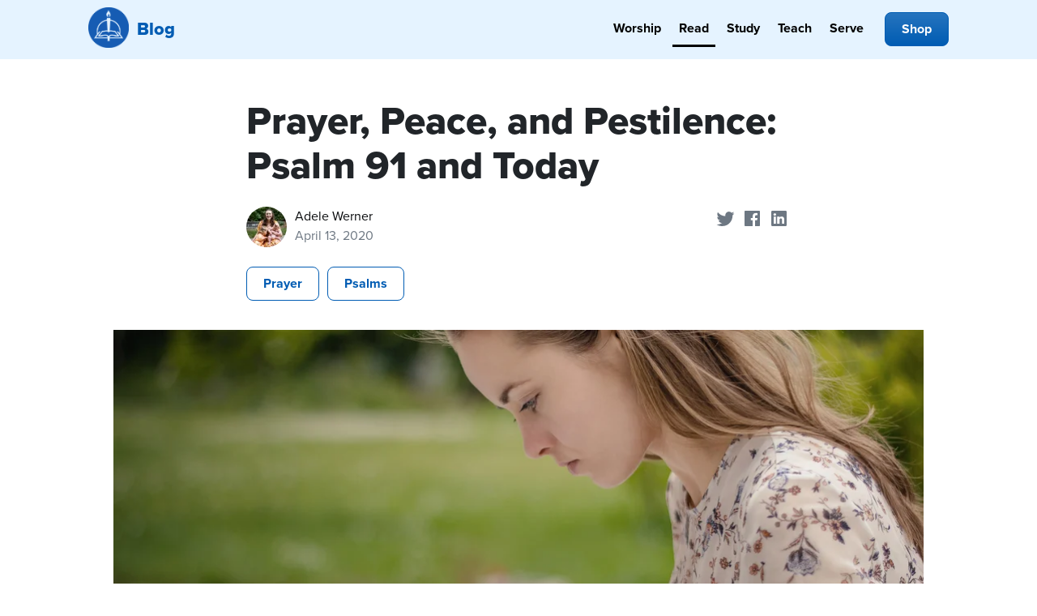

--- FILE ---
content_type: text/html; charset=UTF-8
request_url: https://blog.cph.org/read/prayer-peace-and-pestilence-psalm-91-and-today
body_size: 15660
content:
<!doctype html><html lang="en-us"><head>
		<meta charset="utf-8">
		<meta http-equiv="X-UA-Compatible" content="IE=edge,chrome=1">
		<meta name="author" content="Adele Werner">
		<meta name="description" content="Psalm 91 has featured heavily in Christian conversation recently. Let’s dig into how what it’s saying relates to our relationship with Christ.">
		<meta name="generator" content="HubSpot">
		<title>Prayer, Peace, and Pestilence: Psalm 91 and Today</title>
		<link rel="shortcut icon" href="https://blog.cph.org/hubfs/Website_Images/favicon.ico">
		
		<meta name="viewport" content="width=device-width, initial-scale=1">

    
    <meta property="og:description" content="Psalm 91 has featured heavily in Christian conversation recently. Let’s dig into how what it’s saying relates to our relationship with Christ.">
    <meta property="og:title" content="Prayer, Peace, and Pestilence: Psalm 91 and Today">
    <meta name="twitter:description" content="Psalm 91 has featured heavily in Christian conversation recently. Let’s dig into how what it’s saying relates to our relationship with Christ.">
    <meta name="twitter:title" content="Prayer, Peace, and Pestilence: Psalm 91 and Today">

    

    
    <style>
a.cta_button{-moz-box-sizing:content-box !important;-webkit-box-sizing:content-box !important;box-sizing:content-box !important;vertical-align:middle}.hs-breadcrumb-menu{list-style-type:none;margin:0px 0px 0px 0px;padding:0px 0px 0px 0px}.hs-breadcrumb-menu-item{float:left;padding:10px 0px 10px 10px}.hs-breadcrumb-menu-divider:before{content:'›';padding-left:10px}.hs-featured-image-link{border:0}.hs-featured-image{float:right;margin:0 0 20px 20px;max-width:50%}@media (max-width: 568px){.hs-featured-image{float:none;margin:0;width:100%;max-width:100%}}.hs-screen-reader-text{clip:rect(1px, 1px, 1px, 1px);height:1px;overflow:hidden;position:absolute !important;width:1px}
</style>

    <script type="application/ld+json">
{
  "mainEntityOfPage" : {
    "@type" : "WebPage",
    "@id" : "https://blog.cph.org/read/prayer-peace-and-pestilence-psalm-91-and-today"
  },
  "author" : {
    "name" : "Adele Werner",
    "url" : "https://blog.cph.org/read/author/adele-werner",
    "@type" : "Person"
  },
  "headline" : "Prayer, Peace, and Pestilence: Psalm 91 and Today",
  "datePublished" : "2020-04-13T11:00:00.000Z",
  "dateModified" : "2020-04-13T11:00:00.348Z",
  "publisher" : {
    "name" : "Concordia Publishing House",
    "logo" : {
      "url" : "https://blog.cph.org/hubfs/CPHlogo-text.png",
      "@type" : "ImageObject"
    },
    "@type" : "Organization"
  },
  "@context" : "https://schema.org",
  "@type" : "BlogPosting",
  "image" : [ "https://blog.cph.org/hubfs/_blogs/CPH_blog/Read/2020/04/reading-the-bible.jpg" ]
}
</script>


    
<!--  Added by GoogleAnalytics integration -->
<script>
var _hsp = window._hsp = window._hsp || [];
_hsp.push(['addPrivacyConsentListener', function(consent) { if (consent.allowed || (consent.categories && consent.categories.analytics)) {
  (function(i,s,o,g,r,a,m){i['GoogleAnalyticsObject']=r;i[r]=i[r]||function(){
  (i[r].q=i[r].q||[]).push(arguments)},i[r].l=1*new Date();a=s.createElement(o),
  m=s.getElementsByTagName(o)[0];a.async=1;a.src=g;m.parentNode.insertBefore(a,m)
})(window,document,'script','//www.google-analytics.com/analytics.js','ga');
  ga('create','UA-881150-1','auto');
  ga('send','pageview');
}}]);
</script>

<!-- /Added by GoogleAnalytics integration -->

<!--  Added by GoogleTagManager integration -->
<script>
var _hsp = window._hsp = window._hsp || [];
window.dataLayer = window.dataLayer || [];
function gtag(){dataLayer.push(arguments);}

var useGoogleConsentModeV2 = true;
var waitForUpdateMillis = 1000;



var hsLoadGtm = function loadGtm() {
    if(window._hsGtmLoadOnce) {
      return;
    }

    if (useGoogleConsentModeV2) {

      gtag('set','developer_id.dZTQ1Zm',true);

      gtag('consent', 'default', {
      'ad_storage': 'denied',
      'analytics_storage': 'denied',
      'ad_user_data': 'denied',
      'ad_personalization': 'denied',
      'wait_for_update': waitForUpdateMillis
      });

      _hsp.push(['useGoogleConsentModeV2'])
    }

    (function(w,d,s,l,i){w[l]=w[l]||[];w[l].push({'gtm.start':
    new Date().getTime(),event:'gtm.js'});var f=d.getElementsByTagName(s)[0],
    j=d.createElement(s),dl=l!='dataLayer'?'&l='+l:'';j.async=true;j.src=
    'https://www.googletagmanager.com/gtm.js?id='+i+dl;f.parentNode.insertBefore(j,f);
    })(window,document,'script','dataLayer','GTM-K8DFZQ6');

    window._hsGtmLoadOnce = true;
};

_hsp.push(['addPrivacyConsentListener', function(consent){
  if(consent.allowed || (consent.categories && consent.categories.analytics)){
    hsLoadGtm();
  }
}]);

</script>

<!-- /Added by GoogleTagManager integration -->



<link rel="amphtml" href="https://blog.cph.org/read/prayer-peace-and-pestilence-psalm-91-and-today?hs_amp=true">

<meta property="og:image" content="https://blog.cph.org/hubfs/_blogs/CPH_blog/Read/2020/04/reading-the-bible.jpg">
<meta property="og:image:width" content="1920">
<meta property="og:image:height" content="1080">

<meta name="twitter:image" content="https://blog.cph.org/hubfs/_blogs/CPH_blog/Read/2020/04/reading-the-bible.jpg">


<meta property="og:url" content="https://blog.cph.org/read/prayer-peace-and-pestilence-psalm-91-and-today">
<meta name="twitter:card" content="summary_large_image">

<link rel="canonical" href="https://blog.cph.org/read/prayer-peace-and-pestilence-psalm-91-and-today">

<meta property="og:type" content="article">
<link rel="alternate" type="application/rss+xml" href="https://blog.cph.org/read/rss.xml">
<meta name="twitter:domain" content="blog.cph.org">
<meta name="twitter:site" content="@ConcordiaPub">

<meta http-equiv="content-language" content="en-us">





    <link rel="stylesheet" href="https://blog.cph.org/hubfs/hub_generated/template_assets/1/21603633271/1741197761356/template_cph-global-style.min.css">
    <!--<link rel="preload" href="https://blog.cph.org/hs-fs/hub/487463/hub_generated/template_assets/21603633271/1612452633338/css/cph-global-style.min.css" as="style" onload="this.onload=null;this.rel='stylesheet'">
    <noscript><link rel="stylesheet" href="https://blog.cph.org/hs-fs/hub/487463/hub_generated/template_assets/21603633271/1612452633338/css/cph-global-style.min.css"></noscript>-->
		
    <style>
    section {
    padding-left: 1em;
    padding-right: 1em;
    }
    @media (min-width: 580px) {
    section {
    max-width: 736px;
    padding-left: 2em;
    padding-right: 2em;
    margin: auto;
    }
    }
    section.post-image {
    max-width: 100%;
    padding: 0;
    }
    
    .post-body {
    font-size: 20px;
    font-family: freight-text-pro, serif;
    }
    h1, h2, h3, h4, h5, h6, .h1, .h2, .h3, .h4 {
    font-family: proxima-nova, sans-serif;
    margin: 48px 0 24px;
    text-rendering: optimizelegibility;
    line-height: 1.15;
    font-weight: 800;
    }
    .post-header h1 {
    font-weight: 800;
    }
    blockquote {
    padding: 16px 32px;
    border-left: 4px solid #e7eef8;
    margin: 32px;
    font-size: 24px;
    }
    .post-body a, .post-summary a {
    border-bottom: 1px solid #111;
    }
    .post-body a:hover, .post-summary a:hover {
    border-color: #005CB3;
}
    a {
        color: #333333;
        text-decoration: none;
    }
    a:hover {
    color: #005CB3;
    text-decoration: none;
}
    .share-btn:hover {
    text-decoration: none;
    }
    .share-btn-icon svg {
    fill: #6d7782;
    }
    .share-btn-icon svg:hover {
    fill: #005CB3;
    }
    .post-item-container a:hover {
    text-decoration: none;
    box-shadow: 0 8px 32px rgb(50 127 138 / 16%);
    transform: scale(1.04);
    }
    .post-item-container a {
    transition: all 300ms ease;
    display: block;
    }
    .post-item-text {

    background: #e5f3ff;
    }
    @media (max-width: 768px){
    .post-author.position-absolute {
    position: relative !important;
    bottom: inherit !important;
    }
    }
    @media (min-width: 768px) {
    .post-item-text {
      min-height: 345px;
    }
    .large .post-item-text {
      /*min-height: 195px;*/
      min-height: 225px;
    }
    }
    @media (min-width: 1200px) {
    .post-item-text {
      min-height: 325px;
    }
    }
    .featured-sidebar h3 {
    margin: 0 auto 10px;
    font-size: 20px;
    }
    .hs-search-field__input {
    display: block;
    width: 100%;
    height: calc(1.5em + 1rem + 2px);
    padding: .5rem 1.25rem;
    font-size: 1rem;
    font-weight: 400;
    line-height: 1.5;
    color: #495057;
    background-color: #fff;
    background-clip: padding-box;
    border: 1px solid #ced4da;
    border-radius: .25rem;
    transition: border-color .15s ease-in-out,box-shadow .15s ease-in-out;
    }
    .button-search, body .blog-search input.button-search {
    text-indent: -999em;
    background: url(https://blog.cph.org/hubfs/_blogs/CPH_blog/_design_assets/icon-search.png);
    background-image: url(https://blog.cph.org/hubfs/_blogs/CPH_blog/_design_assets/icon-search.svg), none;
    background-repeat: no-repeat;
    border: none;
    float: right;
    margin-top: -32px;
    margin-right: 9px;
    background-size: 20px 20px;
    z-index: 99;
    position: relative;
    background-position: center;
    width: 20px;
    height: 20px;
    }
    .logo .title {
    font-size: 22px;
    display: inline-block;
    background: url(https://blog.cph.org/hubfs/_cph/logos/logo-cph-icon.png);
    background-repeat: no-repeat;
    background-size: 50px;
    padding-left: 60px;
    height: 55px;
    padding-top: 15px;
    color: #005CB3;
    margin: 0;
    padding-bottom: 0;
    margin-top: 0;
    font-weight: 800;
  line-height: 1.1;
}
  .navbar-light .navbar-nav .nav-link {
  color: black;
    font-weight: 700;
}
.hs-blog-name-cph-blog-study .nav-link--study,
.hs-blog-name-cph-blog-teach .nav-link--teach,
.hs-blog-name-cph-blog-read .nav-link--read,
.hs-blog-name-cph-blog-serve .nav-link--serve,
.hs-blog-name-cph-blog-worship .nav-link--worship {
 border-bottom: 3px solid; 
}

.nav-link--study,
.nav-link--teach,
.nav-link--worship,
.nav-link--read,
.nav-link--serve {
/*   padding-bottom: 16px; */
  border-bottom: 3px solid transparent;
  transition: all 300ms ease;
}

.nav-link--study:hover,
.nav-link--teach:hover,
.nav-link--worship:hover,
.nav-link--read:hover,
.nav-link--serve:hover {
   border-bottom: 3px solid #005CB3; 
}
.blog-subscribe-box h3 {
margin-top: 0;
}

.social-icons {
display: flex;
    justify-content: space-between;
    max-width: 350px;
    margin-top: 24px;
    }
    </style>
	</head>
	<body class="post-view   hs-content-id-27876785782 hs-blog-post hs-content-path-read-prayer-peace-and-pestilence-psalm-91-and-toda hs-content-name-prayer-peace-and-pestilence-psalm-91-and-today hs-blog-name-cph-blog-read hs-blog-id-4418739476" style="">
<!--  Added by GoogleTagManager integration -->
<noscript><iframe src="https://www.googletagmanager.com/ns.html?id=GTM-K8DFZQ6" height="0" width="0" style="display:none;visibility:hidden"></iframe></noscript>

<!-- /Added by GoogleTagManager integration -->

    
      <div data-global-resource-path="cph-blog/partials/header.html"><div class="sticky-top" style="background:#e5f3ff">
<div class="container">
<div class="row">
<div class="col-md-12 header">
    <nav class="navbar navbar-light navbar-expand-lg justify-content-between sticky-top">
        <div class="logo">
            <a class="navbar-brand" href="https://blog.cph.org"><span class="title">Blog</span></a>
        </div>
    <button class="navbar-toggler" type="button" data-toggle="collapse" data-target="#navbar" aria-controls="navbar" aria-expanded="false" aria-label="Toggle navigation">
        <span class="navbar-toggler-icon"></span>
        </button>
    <div class="collapse navbar-collapse" id="navbar">
        <ul class="navbar-nav ml-auto">
        <li class="nav-item mr-1">
            <a href="/worship" class="nav-link nav-link--worship">Worship</a>
        </li>
        <li class="nav-item mr-1">
            <a href="/read" class="nav-link nav-link--read">Read</a>
        </li>
        <li class="nav-item mr-1">
            <a href="/study" class="nav-link nav-link--study">Study</a>
        </li>
        <li class="nav-item mr-1">
            <a href="/teach" class="nav-link nav-link--teach">Teach</a>
        </li>
        <li class="nav-item mr-1">
            <a href="/serve" class="nav-link nav-link--serve">Serve</a>
        </li>
        <li class="nav-item ml-lg-2">
            <a class="btn btn-primary" href="https://www.cph.org">Shop</a>
        </li>

        </ul>
    </div>
    </nav>
</div><!--end row-->
</div><!--end row-wrapper -->

</div><!--end header -->
</div><!--end header wrapper --></div>
    

    
<div class="">
  <div class="widget-span widget-type-blog_content " style="" data-widget-type="blog_content" data-x="0" data-w="12">
    
    <section class="post-header">
      <h1><span id="hs_cos_wrapper_name" class="hs_cos_wrapper hs_cos_wrapper_meta_field hs_cos_wrapper_type_text" style="" data-hs-cos-general-type="meta_field" data-hs-cos-type="text">Prayer, Peace, and Pestilence: Psalm 91 and Today</span></h1>
      <div class="row">  
        <div class="col-sm-9">
            <div class="float-left" style="width: 60px;">
              <a class="author-link" href="https://blog.cph.org/read/author/adele-werner"><img src="https://blog.cph.org/hs-fs/hubfs/WernerAS.png?width=50&amp;height=50&amp;name=WernerAS.png" alt="Picture of Adele Werner" loading="lazy" height="50" width="50" class="rounded-circle" srcset="https://blog.cph.org/hs-fs/hubfs/WernerAS.png?width=25&amp;height=25&amp;name=WernerAS.png 25w, https://blog.cph.org/hs-fs/hubfs/WernerAS.png?width=50&amp;height=50&amp;name=WernerAS.png 50w, https://blog.cph.org/hs-fs/hubfs/WernerAS.png?width=75&amp;height=75&amp;name=WernerAS.png 75w, https://blog.cph.org/hs-fs/hubfs/WernerAS.png?width=100&amp;height=100&amp;name=WernerAS.png 100w, https://blog.cph.org/hs-fs/hubfs/WernerAS.png?width=125&amp;height=125&amp;name=WernerAS.png 125w, https://blog.cph.org/hs-fs/hubfs/WernerAS.png?width=150&amp;height=150&amp;name=WernerAS.png 150w" sizes="(max-width: 50px) 100vw, 50px"></a>
            </div>
            <div class="float-left">
              <a class="author-link black" href="https://blog.cph.org/read/author/adele-werner">Adele Werner</a>
              <span class="d-block" style="color:#6d7782;">April 13, 2020</span>
            </div>
          
        </div>
        <div class="col-3 d-none d-sm-block share-buttons text-right">
          <a class="share-btn share-btn-branded share-btn-twitter" href="https://twitter.com/share?url=https://blog.cph.org/read/prayer-peace-and-pestilence-psalm-91-and-today&amp;text=Prayer,%20Peace,%20and%20Pestilence:%20Psalm%2091%20and%20Today&amp;via=concordiapub" title="Share on Twitter"> <span class="share-btn-icon"><svg width="29" height="29"><path d="M22.05 7.54a4.47 4.47 0 0 0-3.3-1.46 4.53 4.53 0 0 0-4.53 4.53c0 .35.04.7.08 1.05A12.9 12.9 0 0 1 5 6.89a5.1 5.1 0 0 0-.65 2.26c.03 1.6.83 2.99 2.02 3.79a4.3 4.3 0 0 1-2.02-.57v.08a4.55 4.55 0 0 0 3.63 4.44c-.4.08-.8.13-1.21.16l-.81-.08a4.54 4.54 0 0 0 4.2 3.15 9.56 9.56 0 0 1-5.66 1.94l-1.05-.08c2 1.27 4.38 2.02 6.94 2.02 8.3 0 12.86-6.9 12.84-12.85.02-.24 0-.43 0-.65a8.68 8.68 0 0 0 2.26-2.34c-.82.38-1.7.62-2.6.72a4.37 4.37 0 0 0 1.95-2.51c-.84.53-1.81.9-2.83 1.13z"></path></svg></span> <span class="sr-only">Share on Twitter</span></a>
          <a class="share-btn share-btn-branded share-btn-facebook" href="https://www.facebook.com/sharer/sharer.php?u=https://blog.cph.org/read/prayer-peace-and-pestilence-psalm-91-and-today" title="Share on Facebook"><span class="share-btn-icon"><svg width="29" height="29"><path d="M23.2 5H5.8a.8.8 0 0 0-.8.8V23.2c0 .44.35.8.8.8h9.3v-7.13h-2.38V13.9h2.38v-2.38c0-2.45 1.55-3.66 3.74-3.66 1.05 0 1.95.08 2.2.11v2.57h-1.5c-1.2 0-1.48.57-1.48 1.4v1.96h2.97l-.6 2.97h-2.37l.05 7.12h5.1a.8.8 0 0 0 .79-.8V5.8a.8.8 0 0 0-.8-.79"></path></svg></span> <span class="sr-only">Share on Facebook</span></a>
          <a class="share-btn share-btn-branded share-btn-linkedin" href="https://www.linkedin.com/shareArticle?&amp;url=https://blog.cph.org/read/prayer-peace-and-pestilence-psalm-91-and-today" title="Share on LinkedIn"><span class="share-btn-icon"><svg width="29" height="29" viewbox="0 0 29 29"><path d="M5 6.36C5 5.61 5.63 5 6.4 5h16.2c.77 0 1.4.61 1.4 1.36v16.28c0 .75-.63 1.36-1.4 1.36H6.4c-.77 0-1.4-.6-1.4-1.36V6.36z"></path><path fill-rule="evenodd" clip-rule="evenodd" d="M10.76 20.9v-8.57H7.89v8.58h2.87zm-1.44-9.75c1 0 1.63-.65 1.63-1.48-.02-.84-.62-1.48-1.6-1.48-.99 0-1.63.64-1.63 1.48 0 .83.62 1.48 1.59 1.48h.01zM12.35 20.9h2.87v-4.79c0-.25.02-.5.1-.7.2-.5.67-1.04 1.46-1.04 1.04 0 1.46.8 1.46 1.95v4.59h2.87v-4.92c0-2.64-1.42-3.87-3.3-3.87-1.55 0-2.23.86-2.61 1.45h.02v-1.24h-2.87c.04.8 0 8.58 0 8.58z" fill="#fff"></path></svg></span> <span class="sr-only">Share on LinkedIn</span></a>
        </div> 
      </div>
      <div class="post-author post-date fancy my-3">
        
        <div class="post-tags">
        
          <a class="topic-link btn btn-outline-primary mb-2 mr-1" href="https://blog.cph.org/read/topic/prayer">Prayer</a>
        
          <a class="topic-link btn btn-outline-primary mb-2 mr-1" href="https://blog.cph.org/read/topic/psalms">Psalms</a>
        
        </div>
        
      </div>
    </section>

    <section class="post-image">
    
    <div class="hs-featured-image-wrapper text-center my-2">
      <img src="https://blog.cph.org/hs-fs/hubfs/_blogs/CPH_blog/Read/2020/04/reading-the-bible.jpg?width=1000&amp;height=561&amp;name=reading-the-bible.jpg" alt="" height="561" width="1000" style="max-width: 100%; height: auto;" srcset="https://blog.cph.org/hs-fs/hubfs/_blogs/CPH_blog/Read/2020/04/reading-the-bible.jpg?width=500&amp;height=281&amp;name=reading-the-bible.jpg 500w, https://blog.cph.org/hs-fs/hubfs/_blogs/CPH_blog/Read/2020/04/reading-the-bible.jpg?width=1000&amp;height=561&amp;name=reading-the-bible.jpg 1000w, https://blog.cph.org/hs-fs/hubfs/_blogs/CPH_blog/Read/2020/04/reading-the-bible.jpg?width=1500&amp;height=842&amp;name=reading-the-bible.jpg 1500w, https://blog.cph.org/hs-fs/hubfs/_blogs/CPH_blog/Read/2020/04/reading-the-bible.jpg?width=2000&amp;height=1122&amp;name=reading-the-bible.jpg 2000w, https://blog.cph.org/hs-fs/hubfs/_blogs/CPH_blog/Read/2020/04/reading-the-bible.jpg?width=2500&amp;height=1403&amp;name=reading-the-bible.jpg 2500w, https://blog.cph.org/hs-fs/hubfs/_blogs/CPH_blog/Read/2020/04/reading-the-bible.jpg?width=3000&amp;height=1683&amp;name=reading-the-bible.jpg 3000w" sizes="(max-width: 1000px) 100vw, 1000px">
    </div>
    
    </section>

    <section class="post-body">
      <span id="hs_cos_wrapper_post_body" class="hs_cos_wrapper hs_cos_wrapper_meta_field hs_cos_wrapper_type_rich_text" style="" data-hs-cos-general-type="meta_field" data-hs-cos-type="rich_text"><p>Lately, a specific Bible passage has been popping up frequently for me. A note from a college friend, a post in a Facebook group, and a random opening of my Bible have all brought my attention to Psalm 91. I’ll be honest, the first couple of times I noticed people referencing it, I ignored it. I thought I’d look at it later; after all, there was too much to worry about for me to open my Bible. (Isn’t that always the excuse?)</p>
<p>But last night, I couldn’t sleep. I was tossing and turning and just <em>wide</em> awake. I finally decided that I had the time to read my Bible. And I knew exactly where I should turn to: Psalm 91.<!--more--></p>
<p>It’s easy to see why this Psalm is so popular right now. It’s one of those pieces of Scripture that seems to speak directly to us today and now. The fact that it was written thousands of years ago somehow makes it feel more impressive and helpful. But I also believe it is a passage that could be easily misinterpreted. As I do with all Scripture, I felt <a href="/read/everyday-faith/books-bible-study-questions-psalms" rel="noopener" target="_blank">the need to dig deeper</a> into what it actually was saying.</p>
<p>If you haven’t already, take a moment now to read Psalm 91 before we dive in.</p>
<h2>God as Our Protection</h2>
<p>From the first two verses, it’s easy to understand why people are clinging to this psalm. A lot of us are under shelter-in-place orders, meaning that for our safety, we are staying at home. But it seems like things are getting more and more fragile every day. So where do we really shelter in place for our protection? <a href="/read/5-bible-verses-to-cling-to-for-comfort" rel="noopener" target="_blank">We abide in our God</a>, who is a shelter. We rest under the comforting shadow of the Lord. We find safety with a Savior who is our refuge and our mighty fortress.</p>
<p>These first few sentences of Psalm 91 remind us that God has infinite power over everything, including the threats we face today.</p>
<h2>God’s Power over the Many Perils of Life</h2>
<p>As we continue on in the psalm through verses 3–13, we see that in this life, we will have troubles. The devil will attack suddenly and with all he’s got. We see that deadly pestilence is one of the ways he attacks us. I had barely, if ever, heard the word <em>pestilence</em> before COVID-19 took hold of the world. But the word is used around forty-six times in the Bible. It can seem frightening that God, who is perfectly righteous, allows deadly disease. But we see in these verses that, as <em>The Lutheran Study Bible</em> says in the notes for Psalm 91:5–6, “God’s security surrounds us whenever danger comes.” We see in Psalm 91 that the devil can cause fear, but that the Lord protects us.</p>
<p>Now, this isn’t saying that we won’t get a disease or that we won’t be affected by troubles. We have a God who works everything for good (Romans 8:28), but as Christians, we are promised troubles. And we are also promised and given a Savior, who overcomes all troubles&nbsp;(John 16:33). &nbsp;</p>
<h2>God’s Promises for Those Who Trust in Him</h2>
<p>Moving onward to the end of Psalm 91, we are reminded and see that God is the rescuer through Jesus. God is the provider of all we need, and <a href="/read/5-prayers-to-use-in-times-of-turmoil" rel="noopener" target="_blank">He hears us in prayer.</a> During this uncertain time, I have noticed a bigger call for prayer. I have noticed that prayer has been on the forefront of people’s minds, especially within the Christian culture. And what I’ve seen isn’t a call to prayer for a specific purpose, but a call to pray earnestly. We pray to express trust in the Lord, and as we pray, that trust is strengthened.</p>
<p>As we move toward deeper trust in God, we remind ourselves that His promises are fulfilled in Jesus. It is in Jesus that we see that God is <em>overwhelmingly</em> victorious. We see that the story doesn’t end with Jesus in the grave but with Jesus alive as King over all. <br><br>In Psalm 91, we see an urge to seek the Lord when the world seems frightening. God does not promise that we won’t be affected by the darkness and peril of a sinful world, but He does promise us safety and victory in Jesus Christ. We rest in the knowledge of the resurrection, and we trust God, knowing that He has a plan to work this for good.</p>
<p>I know why this psalm has been floating around my sphere of Christianity. It is a comforting and strong reminder of what faith in Christ promises us. On the surface, the text may seem to say that God guarantees us earthly protection from these specific events if we just believe and pray hard enough. Instead, what it reminds us of is much stronger, and it’s eternal. Praise be to Christ that we can be assured of ultimate victory over every evil.</p>
<hr>
<p style="text-align: center;">The Psalms give us comfort, peace, and thankfulness, as well as a way to express sadness and anger at God’s enemies.</p>
<p style="text-align: center;"><!--HubSpot Call-to-Action Code --><span class="hs-cta-wrapper" id="hs-cta-wrapper-c1466b0e-abdb-4087-9474-a417c8db1d8e"><span class="hs-cta-node hs-cta-c1466b0e-abdb-4087-9474-a417c8db1d8e" id="hs-cta-c1466b0e-abdb-4087-9474-a417c8db1d8e"><!--[if lte IE 8]><div id="hs-cta-ie-element"></div><![endif]--><a href="https://cta-redirect.hubspot.com/cta/redirect/487463/c1466b0e-abdb-4087-9474-a417c8db1d8e" target="_blank" rel="noopener"><img class="hs-cta-img" id="hs-cta-img-c1466b0e-abdb-4087-9474-a417c8db1d8e" style="border-width:0px;" src="https://no-cache.hubspot.com/cta/default/487463/c1466b0e-abdb-4087-9474-a417c8db1d8e.png" alt="Read the Psalms with Commentary from Luther"></a></span><script charset="utf-8" src="/hs/cta/cta/current.js"></script><script type="text/javascript"> hbspt.cta._relativeUrls=true;hbspt.cta.load(487463, 'c1466b0e-abdb-4087-9474-a417c8db1d8e', {"useNewLoader":"true","region":"na1"}); </script></span><!-- end HubSpot Call-to-Action Code -->&nbsp;</p></span>
    </section>
          
    <section>
      <div class="post-tags border border-right-0 border-left-0 py-3 my-4">
        
        <div class="post-tags">
        
          <a class="topic-link btn btn-outline-primary" href="https://blog.cph.org/read/topic/prayer">Prayer</a>
        
          <a class="topic-link btn btn-outline-primary" href="https://blog.cph.org/read/topic/psalms">Psalms</a>
        
        </div>
        
      </div>
    </section>

    <section>
      <div id="hubspot-author_data" class="row hubspot-editable author-info " data-hubspot-form-id="author_data" data-hubspot-name="Blog Author">
       <div class="hs-author-avatar col-sm-4 col-md-3 mb-3"> 
        <img src="https://blog.cph.org/hs-fs/hubfs/WernerAS.png?width=145&amp;height=145&amp;name=WernerAS.png" alt="Picture of Adele Werner" loading="lazy" height="145" width="145" class="img-fluid rounded-circle" srcset="https://blog.cph.org/hs-fs/hubfs/WernerAS.png?width=73&amp;height=73&amp;name=WernerAS.png 73w, https://blog.cph.org/hs-fs/hubfs/WernerAS.png?width=145&amp;height=145&amp;name=WernerAS.png 145w, https://blog.cph.org/hs-fs/hubfs/WernerAS.png?width=218&amp;height=218&amp;name=WernerAS.png 218w, https://blog.cph.org/hs-fs/hubfs/WernerAS.png?width=290&amp;height=290&amp;name=WernerAS.png 290w, https://blog.cph.org/hs-fs/hubfs/WernerAS.png?width=363&amp;height=363&amp;name=WernerAS.png 363w, https://blog.cph.org/hs-fs/hubfs/WernerAS.png?width=435&amp;height=435&amp;name=WernerAS.png 435w" sizes="(max-width: 145px) 100vw, 145px">
      </div> 
      
      <div class="col-sm-8 col-md-9">
        <div class="hs-author-bio">
        
          <span class="hs-author-label">Written by</span>
          <h4 class="my-0 mb-2"><a class="author-link" href="https://blog.cph.org/read/author/adele-werner">Adele Werner</a> </h4>
        
        </div>
        <div class="author-summary">
          Adele Werner is a pastor’s wife, a mother, a third-generation Yooper, and a digital media manager for the Michigan District, LCMS. Devoted to Jesus, she has a passion for serving others and sharing the Gospel. She is an alumna of the University of Michigan (2019), where she earned her BA in media and communication studies with a Sweetland Minor in writing. As an avid consumer and creator of all content, she can often be found watching movies categorized as “Oscar bait,” listening to podcasts, or reading a good book.
        </div>
      </div>
    </div></section>
    

  </div>
</div><!--end row-->
<section class="tlsb-app-banner" style="margin-top:55px;">
  <a href="https://bookofconcord.cph.org/?utm_campaign=34992243-Book%20of%20Concord%20Website&amp;utm_source=hs_blog&amp;utm_medium=blog_post&amp;utm_content=banner"><img src="https://blog.cph.org/hubfs/_blogs/CPH_blog/ads/BoCWebsite-blog.png" style="width: 100%; height: auto;"></a>
</section>
<section class="blog-subscribe-box">
  <div class="px-md-3 my-5 mx-auto" style="max-width: 640px;">
    <div class="bg-sand p-4">
    <span id="hs_cos_wrapper_blog_subscription" class="hs_cos_wrapper hs_cos_wrapper_widget hs_cos_wrapper_type_blog_subscribe" style="" data-hs-cos-general-type="widget" data-hs-cos-type="blog_subscribe"><h3 id="hs_cos_wrapper_blog_subscription_title" class="hs_cos_wrapper form-title" data-hs-cos-general-type="widget_field" data-hs-cos-type="text">Subscribe to all CPH Blog topics (Worship, Read, Study, Teach, and Serve)</h3>

<div id="hs_form_target_blog_subscription_1412"></div>



</span>
    </div><!--end layout-widget-wrapper -->
  </div><!--end widget-span -->
</section>

<div class="blog-sidebar px-2">
  <div class="container">
    <div class="">
        
        
        
        
        
  
        
        
        <div class="featured-posts"> 
          <h4 class="section-header border-bottom mb-3">Featured</h4>
          <div class="row justify-content-center">
            
            
            <div class="col-md-6 col-lg-4 mb-3">
              <div class="post-item-container">
                <a href="https://blog.cph.org/serve/faith-keepsakes-february-2026-everyday-faith-calendar" title="Faith Keepsakes: February 2026 Everyday Faith Calendar">
                  <div class="post-item-image">
                    <img src="https://blog.cph.org/hs-fs/hubfs/_blogs/CPH_blog/Serve/2026/Werner-EF-Blog-02-26.jpg?width=540&amp;height=288&amp;name=Werner-EF-Blog-02-26.jpg" alt="Church parament" loading="lazy" height="288" width="540" class="img-fluid" srcset="https://blog.cph.org/hs-fs/hubfs/_blogs/CPH_blog/Serve/2026/Werner-EF-Blog-02-26.jpg?width=270&amp;height=144&amp;name=Werner-EF-Blog-02-26.jpg 270w, https://blog.cph.org/hs-fs/hubfs/_blogs/CPH_blog/Serve/2026/Werner-EF-Blog-02-26.jpg?width=540&amp;height=288&amp;name=Werner-EF-Blog-02-26.jpg 540w, https://blog.cph.org/hs-fs/hubfs/_blogs/CPH_blog/Serve/2026/Werner-EF-Blog-02-26.jpg?width=810&amp;height=432&amp;name=Werner-EF-Blog-02-26.jpg 810w, https://blog.cph.org/hs-fs/hubfs/_blogs/CPH_blog/Serve/2026/Werner-EF-Blog-02-26.jpg?width=1080&amp;height=576&amp;name=Werner-EF-Blog-02-26.jpg 1080w, https://blog.cph.org/hs-fs/hubfs/_blogs/CPH_blog/Serve/2026/Werner-EF-Blog-02-26.jpg?width=1350&amp;height=720&amp;name=Werner-EF-Blog-02-26.jpg 1350w, https://blog.cph.org/hs-fs/hubfs/_blogs/CPH_blog/Serve/2026/Werner-EF-Blog-02-26.jpg?width=1620&amp;height=864&amp;name=Werner-EF-Blog-02-26.jpg 1620w" sizes="(max-width: 540px) 100vw, 540px">
                  </div>
                  <div class="post-item-text position-relative p-3" style="background: #e5f3ff; min-height: 325px;"> 
                    <h3 class="post-item-title mt-0 mb-1 black">Faith Keepsakes: February 2026 Everyday Faith Calendar</h3>
                    <p class="black">Adele Werner reflects on the idea of “memorial stones” in the book of Joshua, offering ideas for recognizing faith milestones in your own...</p>
                    
                    <div class="post-author position-absolute" style="bottom:1.5rem;">
                      
                      <div class="post-author-avatar float-left" style="width: 55px;">
                        <img src="https://blog.cph.org/hs-fs/hubfs/WernerAS.png?width=50&amp;height=50&amp;name=WernerAS.png" alt="Picture of Adele Werner" loading="lazy" height="50" width="50" class="rounded-circle" srcset="https://blog.cph.org/hs-fs/hubfs/WernerAS.png?width=25&amp;height=25&amp;name=WernerAS.png 25w, https://blog.cph.org/hs-fs/hubfs/WernerAS.png?width=50&amp;height=50&amp;name=WernerAS.png 50w, https://blog.cph.org/hs-fs/hubfs/WernerAS.png?width=75&amp;height=75&amp;name=WernerAS.png 75w, https://blog.cph.org/hs-fs/hubfs/WernerAS.png?width=100&amp;height=100&amp;name=WernerAS.png 100w, https://blog.cph.org/hs-fs/hubfs/WernerAS.png?width=125&amp;height=125&amp;name=WernerAS.png 125w, https://blog.cph.org/hs-fs/hubfs/WernerAS.png?width=150&amp;height=150&amp;name=WernerAS.png 150w" sizes="(max-width: 50px) 100vw, 50px">
                      </div>
                      
                      <span class="float-left black">Adele Werner 
                      <br>January 16, 2026</span>
                    </div>
                      
                  </div>
                </a>      
              </div>
            </div>
            
            
            
            <div class="col-md-6 col-lg-4 mb-3">
              <div class="post-item-container">
                <a href="https://blog.cph.org/teach/5-ways-teachers-can-celebrate-national-lutheran-schools-week" title="5 Ways Teachers Can Celebrate National Lutheran Schools Week">
                  <div class="post-item-image">
                    <img src="https://blog.cph.org/hs-fs/hubfs/_blogs/CPH_blog/Teach/2026/Teach-NLSW-Ideas-2026.jpg?width=540&amp;height=288&amp;name=Teach-NLSW-Ideas-2026.jpg" alt="Lutheran Grade School" loading="lazy" height="288" width="540" class="img-fluid" srcset="https://blog.cph.org/hs-fs/hubfs/_blogs/CPH_blog/Teach/2026/Teach-NLSW-Ideas-2026.jpg?width=270&amp;height=144&amp;name=Teach-NLSW-Ideas-2026.jpg 270w, https://blog.cph.org/hs-fs/hubfs/_blogs/CPH_blog/Teach/2026/Teach-NLSW-Ideas-2026.jpg?width=540&amp;height=288&amp;name=Teach-NLSW-Ideas-2026.jpg 540w, https://blog.cph.org/hs-fs/hubfs/_blogs/CPH_blog/Teach/2026/Teach-NLSW-Ideas-2026.jpg?width=810&amp;height=432&amp;name=Teach-NLSW-Ideas-2026.jpg 810w, https://blog.cph.org/hs-fs/hubfs/_blogs/CPH_blog/Teach/2026/Teach-NLSW-Ideas-2026.jpg?width=1080&amp;height=576&amp;name=Teach-NLSW-Ideas-2026.jpg 1080w, https://blog.cph.org/hs-fs/hubfs/_blogs/CPH_blog/Teach/2026/Teach-NLSW-Ideas-2026.jpg?width=1350&amp;height=720&amp;name=Teach-NLSW-Ideas-2026.jpg 1350w, https://blog.cph.org/hs-fs/hubfs/_blogs/CPH_blog/Teach/2026/Teach-NLSW-Ideas-2026.jpg?width=1620&amp;height=864&amp;name=Teach-NLSW-Ideas-2026.jpg 1620w" sizes="(max-width: 540px) 100vw, 540px">
                  </div>
                  <div class="post-item-text position-relative p-3" style="background: #e5f3ff; min-height: 325px;"> 
                    <h3 class="post-item-title mt-0 mb-1 black">5 Ways Teachers Can Celebrate National Lutheran Schools Week</h3>
                    <p class="black">National Lutheran Schools Week is a joyful time for schools around the country. Check out these ideas to make the week special in your...</p>
                    
                    <div class="post-author position-absolute" style="bottom:1.5rem;">
                      
                      <div class="post-author-avatar float-left" style="width: 55px;">
                        <img src="https://blog.cph.org/hs-fs/hubfs/_blogs/CPH_blog/Teach/2026/Lois-Stewart-Teach-Blog.png?width=50&amp;height=50&amp;name=Lois-Stewart-Teach-Blog.png" alt="Picture of Lois Stewart" loading="lazy" height="50" width="50" class="rounded-circle" srcset="https://blog.cph.org/hs-fs/hubfs/_blogs/CPH_blog/Teach/2026/Lois-Stewart-Teach-Blog.png?width=25&amp;height=25&amp;name=Lois-Stewart-Teach-Blog.png 25w, https://blog.cph.org/hs-fs/hubfs/_blogs/CPH_blog/Teach/2026/Lois-Stewart-Teach-Blog.png?width=50&amp;height=50&amp;name=Lois-Stewart-Teach-Blog.png 50w, https://blog.cph.org/hs-fs/hubfs/_blogs/CPH_blog/Teach/2026/Lois-Stewart-Teach-Blog.png?width=75&amp;height=75&amp;name=Lois-Stewart-Teach-Blog.png 75w, https://blog.cph.org/hs-fs/hubfs/_blogs/CPH_blog/Teach/2026/Lois-Stewart-Teach-Blog.png?width=100&amp;height=100&amp;name=Lois-Stewart-Teach-Blog.png 100w, https://blog.cph.org/hs-fs/hubfs/_blogs/CPH_blog/Teach/2026/Lois-Stewart-Teach-Blog.png?width=125&amp;height=125&amp;name=Lois-Stewart-Teach-Blog.png 125w, https://blog.cph.org/hs-fs/hubfs/_blogs/CPH_blog/Teach/2026/Lois-Stewart-Teach-Blog.png?width=150&amp;height=150&amp;name=Lois-Stewart-Teach-Blog.png 150w" sizes="(max-width: 50px) 100vw, 50px">
                      </div>
                      
                      <span class="float-left black">Lois Stewart 
                      <br>January 15, 2026</span>
                    </div>
                      
                  </div>
                </a>      
              </div>
            </div>
            
            
            
            <div class="col-md-6 col-lg-4 mb-3">
              <div class="post-item-container">
                <a href="https://blog.cph.org/study/what-does-gods-word-say-about-transgenderism" title="What Does God’s Word Say About Transgenderism?">
                  <div class="post-item-image">
                    <img src="https://blog.cph.org/hs-fs/hubfs/Apropos-Blog-Image.jpg?width=540&amp;height=288&amp;name=Apropos-Blog-Image.jpg" alt="" loading="lazy" height="288" width="540" class="img-fluid" srcset="https://blog.cph.org/hs-fs/hubfs/Apropos-Blog-Image.jpg?width=270&amp;height=144&amp;name=Apropos-Blog-Image.jpg 270w, https://blog.cph.org/hs-fs/hubfs/Apropos-Blog-Image.jpg?width=540&amp;height=288&amp;name=Apropos-Blog-Image.jpg 540w, https://blog.cph.org/hs-fs/hubfs/Apropos-Blog-Image.jpg?width=810&amp;height=432&amp;name=Apropos-Blog-Image.jpg 810w, https://blog.cph.org/hs-fs/hubfs/Apropos-Blog-Image.jpg?width=1080&amp;height=576&amp;name=Apropos-Blog-Image.jpg 1080w, https://blog.cph.org/hs-fs/hubfs/Apropos-Blog-Image.jpg?width=1350&amp;height=720&amp;name=Apropos-Blog-Image.jpg 1350w, https://blog.cph.org/hs-fs/hubfs/Apropos-Blog-Image.jpg?width=1620&amp;height=864&amp;name=Apropos-Blog-Image.jpg 1620w" sizes="(max-width: 540px) 100vw, 540px">
                  </div>
                  <div class="post-item-text position-relative p-3" style="background: #e5f3ff; min-height: 325px;"> 
                    <h3 class="post-item-title mt-0 mb-1 black">What Does God’s Word Say About Transgenderism?</h3>
                    <p class="black">What is the Christian viewpoint on transgenderism and gender dysphoria? How do Christians view their physical bodies? Find answers in this...</p>
                    
                    <div class="post-author position-absolute" style="bottom:1.5rem;">
                      
                      <div class="post-author-avatar float-left" style="width: 55px;">
                        <img src="https://blog.cph.org/hs-fs/hubfs/Colophon-Blog-Authors.png?width=50&amp;height=50&amp;name=Colophon-Blog-Authors.png" alt="Picture of Scott Stiegemeyer" loading="lazy" height="50" width="50" class="rounded-circle" srcset="https://blog.cph.org/hs-fs/hubfs/Colophon-Blog-Authors.png?width=25&amp;height=25&amp;name=Colophon-Blog-Authors.png 25w, https://blog.cph.org/hs-fs/hubfs/Colophon-Blog-Authors.png?width=50&amp;height=50&amp;name=Colophon-Blog-Authors.png 50w, https://blog.cph.org/hs-fs/hubfs/Colophon-Blog-Authors.png?width=75&amp;height=75&amp;name=Colophon-Blog-Authors.png 75w, https://blog.cph.org/hs-fs/hubfs/Colophon-Blog-Authors.png?width=100&amp;height=100&amp;name=Colophon-Blog-Authors.png 100w, https://blog.cph.org/hs-fs/hubfs/Colophon-Blog-Authors.png?width=125&amp;height=125&amp;name=Colophon-Blog-Authors.png 125w, https://blog.cph.org/hs-fs/hubfs/Colophon-Blog-Authors.png?width=150&amp;height=150&amp;name=Colophon-Blog-Authors.png 150w" sizes="(max-width: 50px) 100vw, 50px">
                      </div>
                      
                      <span class="float-left black">Scott Stiegemeyer 
                      <br>January 14, 2026</span>
                    </div>
                      
                  </div>
                </a>      
              </div>
            </div>
            
            
            
            
            
            
            
            
            
            
            
            
            
            
            
            
            
            
            
            
            
            
            
            
            
            
            
            
            
            
            
            
            
            
            
            
          </div>
        </div>

        
        <div class="latest-posts mt-3">
          <h4 class="section-header border-bottom mb-3">Latest</h4>
          <div class="post-listing">
            
            <div class="row justify-content-center">
               
              
              <div class="col-md-6 col-lg-4 mb-3">
                <div class="post-item-container">
                  <a href="https://blog.cph.org/read/dont-overlook-gods-provisions-in-the-wilderness-of-life" title="Don’t Overlook God’s Provisions in the Wilderness of Life">
                    <div class="post-item-image">
                      <img src="https://blog.cph.org/hs-fs/hubfs/_blogs/CPH_blog/Read/2026/Gross-WIlderness-Blog-1-26.jpg?width=540&amp;height=288&amp;name=Gross-WIlderness-Blog-1-26.jpg" alt="Urban sunset" loading="lazy" height="288" width="540" class="img-fluid" srcset="https://blog.cph.org/hs-fs/hubfs/_blogs/CPH_blog/Read/2026/Gross-WIlderness-Blog-1-26.jpg?width=270&amp;height=144&amp;name=Gross-WIlderness-Blog-1-26.jpg 270w, https://blog.cph.org/hs-fs/hubfs/_blogs/CPH_blog/Read/2026/Gross-WIlderness-Blog-1-26.jpg?width=540&amp;height=288&amp;name=Gross-WIlderness-Blog-1-26.jpg 540w, https://blog.cph.org/hs-fs/hubfs/_blogs/CPH_blog/Read/2026/Gross-WIlderness-Blog-1-26.jpg?width=810&amp;height=432&amp;name=Gross-WIlderness-Blog-1-26.jpg 810w, https://blog.cph.org/hs-fs/hubfs/_blogs/CPH_blog/Read/2026/Gross-WIlderness-Blog-1-26.jpg?width=1080&amp;height=576&amp;name=Gross-WIlderness-Blog-1-26.jpg 1080w, https://blog.cph.org/hs-fs/hubfs/_blogs/CPH_blog/Read/2026/Gross-WIlderness-Blog-1-26.jpg?width=1350&amp;height=720&amp;name=Gross-WIlderness-Blog-1-26.jpg 1350w, https://blog.cph.org/hs-fs/hubfs/_blogs/CPH_blog/Read/2026/Gross-WIlderness-Blog-1-26.jpg?width=1620&amp;height=864&amp;name=Gross-WIlderness-Blog-1-26.jpg 1620w" sizes="(max-width: 540px) 100vw, 540px">
                    </div>
                    <div class="post-item-text position-relative p-3" style="background: #e5f3ff; min-height: 325px;">
                      <h3 class="post-item-title mt-0 mb-1 black">Don’t Overlook God’s Provisions in the Wilderness of Life</h3>
                      <p class="black">God was patient with the Israelites in the wilderness, providing for them even when they were ungrateful and unfaithful. How does God...</p>
                      
                      <div class="post-author position-absolute" style="bottom:1.5rem;">
                      
                        <div class="post-author-avatar float-left" style="width: 55px;">
                          <img src="https://blog.cph.org/hs-fs/hubfs/Jen%20headshot%201.jpg?width=50&amp;height=50&amp;name=Jen%20headshot%201.jpg" alt="Picture of Jennifer Gross" loading="lazy" height="50" width="50" class="rounded-circle" srcset="https://blog.cph.org/hs-fs/hubfs/Jen%20headshot%201.jpg?width=25&amp;height=25&amp;name=Jen%20headshot%201.jpg 25w, https://blog.cph.org/hs-fs/hubfs/Jen%20headshot%201.jpg?width=50&amp;height=50&amp;name=Jen%20headshot%201.jpg 50w, https://blog.cph.org/hs-fs/hubfs/Jen%20headshot%201.jpg?width=75&amp;height=75&amp;name=Jen%20headshot%201.jpg 75w, https://blog.cph.org/hs-fs/hubfs/Jen%20headshot%201.jpg?width=100&amp;height=100&amp;name=Jen%20headshot%201.jpg 100w, https://blog.cph.org/hs-fs/hubfs/Jen%20headshot%201.jpg?width=125&amp;height=125&amp;name=Jen%20headshot%201.jpg 125w, https://blog.cph.org/hs-fs/hubfs/Jen%20headshot%201.jpg?width=150&amp;height=150&amp;name=Jen%20headshot%201.jpg 150w" sizes="(max-width: 50px) 100vw, 50px">
                        </div>
                        
                        <span class="float-left black post-date">Jennifer Gross 
                        <br>January 5, 2026</span>
                      </div>
                      
                    </div>
                    </a>
                  </div>
              
              </div>
              
               
              
              <div class="col-md-6 col-lg-4 mb-3">
                <div class="post-item-container">
                  <a href="https://blog.cph.org/read/why-the-cross-is-central-to-christian-spirituality" title="Why the Cross Is Central to Christian Spirituality">
                    <div class="post-item-image">
                      <img src="https://blog.cph.org/hs-fs/hubfs/_blogs/CPH_blog/Read/2025/Read-Blog-Spirituality-Cross-Ridgon-12-25.jpg?width=540&amp;height=288&amp;name=Read-Blog-Spirituality-Cross-Ridgon-12-25.jpg" alt="The Spirituality of the Cross by Gene Edward Veith Jr." loading="lazy" height="288" width="540" class="img-fluid" srcset="https://blog.cph.org/hs-fs/hubfs/_blogs/CPH_blog/Read/2025/Read-Blog-Spirituality-Cross-Ridgon-12-25.jpg?width=270&amp;height=144&amp;name=Read-Blog-Spirituality-Cross-Ridgon-12-25.jpg 270w, https://blog.cph.org/hs-fs/hubfs/_blogs/CPH_blog/Read/2025/Read-Blog-Spirituality-Cross-Ridgon-12-25.jpg?width=540&amp;height=288&amp;name=Read-Blog-Spirituality-Cross-Ridgon-12-25.jpg 540w, https://blog.cph.org/hs-fs/hubfs/_blogs/CPH_blog/Read/2025/Read-Blog-Spirituality-Cross-Ridgon-12-25.jpg?width=810&amp;height=432&amp;name=Read-Blog-Spirituality-Cross-Ridgon-12-25.jpg 810w, https://blog.cph.org/hs-fs/hubfs/_blogs/CPH_blog/Read/2025/Read-Blog-Spirituality-Cross-Ridgon-12-25.jpg?width=1080&amp;height=576&amp;name=Read-Blog-Spirituality-Cross-Ridgon-12-25.jpg 1080w, https://blog.cph.org/hs-fs/hubfs/_blogs/CPH_blog/Read/2025/Read-Blog-Spirituality-Cross-Ridgon-12-25.jpg?width=1350&amp;height=720&amp;name=Read-Blog-Spirituality-Cross-Ridgon-12-25.jpg 1350w, https://blog.cph.org/hs-fs/hubfs/_blogs/CPH_blog/Read/2025/Read-Blog-Spirituality-Cross-Ridgon-12-25.jpg?width=1620&amp;height=864&amp;name=Read-Blog-Spirituality-Cross-Ridgon-12-25.jpg 1620w" sizes="(max-width: 540px) 100vw, 540px">
                    </div>
                    <div class="post-item-text position-relative p-3" style="background: #e5f3ff; min-height: 325px;">
                      <h3 class="post-item-title mt-0 mb-1 black">Why the Cross Is Central to Christian Spirituality</h3>
                      <p class="black">Phil Rigdon reflects on Gene Veith’s book The Spirituality of the Cross, which affirms that Christ’s cross underpins every aspect of...</p>
                      
                      <div class="post-author position-absolute" style="bottom:1.5rem;">
                      
                        <div class="post-author-avatar float-left" style="width: 55px;">
                          <img src="https://blog.cph.org/hs-fs/hubfs/_blogs/authors/phil_rigdon.png?width=50&amp;height=50&amp;name=phil_rigdon.png" alt="Picture of Phil Rigdon" loading="lazy" height="50" width="50" class="rounded-circle" srcset="https://blog.cph.org/hs-fs/hubfs/_blogs/authors/phil_rigdon.png?width=25&amp;height=25&amp;name=phil_rigdon.png 25w, https://blog.cph.org/hs-fs/hubfs/_blogs/authors/phil_rigdon.png?width=50&amp;height=50&amp;name=phil_rigdon.png 50w, https://blog.cph.org/hs-fs/hubfs/_blogs/authors/phil_rigdon.png?width=75&amp;height=75&amp;name=phil_rigdon.png 75w, https://blog.cph.org/hs-fs/hubfs/_blogs/authors/phil_rigdon.png?width=100&amp;height=100&amp;name=phil_rigdon.png 100w, https://blog.cph.org/hs-fs/hubfs/_blogs/authors/phil_rigdon.png?width=125&amp;height=125&amp;name=phil_rigdon.png 125w, https://blog.cph.org/hs-fs/hubfs/_blogs/authors/phil_rigdon.png?width=150&amp;height=150&amp;name=phil_rigdon.png 150w" sizes="(max-width: 50px) 100vw, 50px">
                        </div>
                        
                        <span class="float-left black post-date">Phil Rigdon 
                        <br>December 8, 2025</span>
                      </div>
                      
                    </div>
                    </a>
                  </div>
              
              </div>
              
               
              
              <div class="col-md-6 col-lg-4 mb-3">
                <div class="post-item-container">
                  <a href="https://blog.cph.org/read/4-tips-for-navigating-advent-as-christians" title="4 Tips for Navigating Advent As Christians">
                    <div class="post-item-image">
                      <img src="https://blog.cph.org/hs-fs/hubfs/_blogs/CPH_blog/Read/2025/Corzine-Advent-Blog-11-25.jpg?width=540&amp;height=288&amp;name=Corzine-Advent-Blog-11-25.jpg" alt="Every Heart Prepare Daily Devotions" loading="lazy" height="288" width="540" class="img-fluid" srcset="https://blog.cph.org/hs-fs/hubfs/_blogs/CPH_blog/Read/2025/Corzine-Advent-Blog-11-25.jpg?width=270&amp;height=144&amp;name=Corzine-Advent-Blog-11-25.jpg 270w, https://blog.cph.org/hs-fs/hubfs/_blogs/CPH_blog/Read/2025/Corzine-Advent-Blog-11-25.jpg?width=540&amp;height=288&amp;name=Corzine-Advent-Blog-11-25.jpg 540w, https://blog.cph.org/hs-fs/hubfs/_blogs/CPH_blog/Read/2025/Corzine-Advent-Blog-11-25.jpg?width=810&amp;height=432&amp;name=Corzine-Advent-Blog-11-25.jpg 810w, https://blog.cph.org/hs-fs/hubfs/_blogs/CPH_blog/Read/2025/Corzine-Advent-Blog-11-25.jpg?width=1080&amp;height=576&amp;name=Corzine-Advent-Blog-11-25.jpg 1080w, https://blog.cph.org/hs-fs/hubfs/_blogs/CPH_blog/Read/2025/Corzine-Advent-Blog-11-25.jpg?width=1350&amp;height=720&amp;name=Corzine-Advent-Blog-11-25.jpg 1350w, https://blog.cph.org/hs-fs/hubfs/_blogs/CPH_blog/Read/2025/Corzine-Advent-Blog-11-25.jpg?width=1620&amp;height=864&amp;name=Corzine-Advent-Blog-11-25.jpg 1620w" sizes="(max-width: 540px) 100vw, 540px">
                    </div>
                    <div class="post-item-text position-relative p-3" style="background: #e5f3ff; min-height: 325px;">
                      <h3 class="post-item-title mt-0 mb-1 black">4 Tips for Navigating Advent As Christians</h3>
                      <p class="black">During the Advent season, the world celebrates while the church says “not yet.” Rev. Dr. Jacob Corzine offers suggestions for navigating...</p>
                      
                      <div class="post-author position-absolute" style="bottom:1.5rem;">
                      
                        <div class="post-author-avatar float-left" style="width: 55px;">
                          <img src="https://blog.cph.org/hs-fs/hubfs/jacob-corzine-square.jpg?width=50&amp;height=50&amp;name=jacob-corzine-square.jpg" alt="Picture of Jacob Corzine" loading="lazy" height="50" width="50" class="rounded-circle" srcset="https://blog.cph.org/hs-fs/hubfs/jacob-corzine-square.jpg?width=25&amp;height=25&amp;name=jacob-corzine-square.jpg 25w, https://blog.cph.org/hs-fs/hubfs/jacob-corzine-square.jpg?width=50&amp;height=50&amp;name=jacob-corzine-square.jpg 50w, https://blog.cph.org/hs-fs/hubfs/jacob-corzine-square.jpg?width=75&amp;height=75&amp;name=jacob-corzine-square.jpg 75w, https://blog.cph.org/hs-fs/hubfs/jacob-corzine-square.jpg?width=100&amp;height=100&amp;name=jacob-corzine-square.jpg 100w, https://blog.cph.org/hs-fs/hubfs/jacob-corzine-square.jpg?width=125&amp;height=125&amp;name=jacob-corzine-square.jpg 125w, https://blog.cph.org/hs-fs/hubfs/jacob-corzine-square.jpg?width=150&amp;height=150&amp;name=jacob-corzine-square.jpg 150w" sizes="(max-width: 50px) 100vw, 50px">
                        </div>
                        
                        <span class="float-left black post-date">Jacob Corzine 
                        <br>November 29, 2025</span>
                      </div>
                      
                    </div>
                    </a>
                  </div>
              
              </div>
              
              
            </div>
          </div>
        </div>
    </div>
  </div>
</div>


    
      <div data-global-resource-path="cph-blog/partials/footer.html">

<footer class="bg-sand p-3 mt-4">
    <div class="container">
        <div class="row">
            <div class="col-md-9 mt-2">
            <div style="max-width: 525px;">
            <h4>About Us</h4>
            <p>Concordia Publishing House (CPH) is the publisher of The Lutheran Church—Missouri Synod (LCMS) dedicated to spreading the Gospel message of Jesus Christ throughout the whole world. CPH publishes over 8,000 products for churches, homes (individuals and families), and schools including Bibles, Bible studies, curriculum, Vacation Bible School (VBS), Sunday School, worship resources, church supplies, Spanish resources, and other Christian books and gifts.</p>
            <div class="social-icons">
            <a href="https://www.facebook.com/ConcordiaPublishing/" rel="noopener" target="_blank"><svg data-name="Layer 1" xmlns="http://www.w3.org/2000/svg" viewbox="0 0 24 24" height="40" width="40">
            <path d="M20.7 2.5H3.3a.8.8 0 0 0-.8.8v17.4a.8.8 0 0 0 .8.8h9.3v-7.13h-2.38v-3h2.38V9a3.4 3.4 0 0 1 3.74-3.66 21.44 21.44 0 0 1 2.2.11V8H17c-1.2 0-1.48.57-1.48 1.4v2h3l-.6 3h-2.36v7.12h5.1a.8.8 0 0 0 .79-.8V3.3a.8.8 0 0 0-.8-.79" style="fill:#010101" />
          </svg>
           <span class="sr-only">Follow us on Facebook</span></a> <a href="https://twitter.com/concordiapub" target="_blank" rel="noopener"><svg data-name="Layer 1" xmlns="http://www.w3.org/2000/svg" viewbox="0 0 24 24" height="40" width="40">
            <path d="M19.28 4.14a4.51 4.51 0 0 0-7.83 3.07 9.28 9.28 0 0 0 .08 1 12.89 12.89 0 0 1-9.3-4.77 5 5 0 0 0-.65 2.26 4.65 4.65 0 0 0 2 3.79 4.44 4.44 0 0 1-2-.57V9a4.55 4.55 0 0 0 3.63 4.44 9.77 9.77 0 0 1-1.21.21l-.81-.08a4.54 4.54 0 0 0 4.2 3.15 9.67 9.67 0 0 1-5.66 1.94l-1-.08a12.91 12.91 0 0 0 6.94 2A12.76 12.76 0 0 0 20.46 7.75V7.1a9 9 0 0 0 2.26-2.34 8.39 8.39 0 0 1-2.6.72A4.44 4.44 0 0 0 22.07 3a9 9 0 0 1-2.83 1.1Z" style="fill:#010101" />
          </svg>
          
          <span class="sr-only">Follow us on Twitter</span></a> 
          
          <a href="https://www.instagram.com/concordiapub/" rel="noopener" target="_blank"><svg id="Layer_1" data-name="Layer 1" xmlns="http://www.w3.org/2000/svg" viewbox="0 0 24 24" height="40" width="40">
          <path class="cls-1" d="M12 6.8a5.16 5.16 0 1 0 5.16 5.2A5.17 5.17 0 0 0 12 6.8Zm0 8.47A3.31 3.31 0 1 1 15.31 12 3.33 3.33 0 0 1 12 15.27Z" />
          <circle class="cls-1" cx="17.36" cy="6.68" r="1.17" />
          <path class="cls-1" d="M20.39 3.65A5.74 5.74 0 0 0 16.15 2h-8.3A5.53 5.53 0 0 0 2 7.85v8.26a5.8 5.8 0 0 0 1.69 4.32A5.88 5.88 0 0 0 7.89 22h8.22a6 6 0 0 0 4.24-1.57A5.77 5.77 0 0 0 22 16.15v-8.3a5.78 5.78 0 0 0-1.61-4.2Zm-.16 12.5a4 4 0 0 1-1.17 3 4.22 4.22 0 0 1-2.95 1H7.89a4.22 4.22 0 0 1-2.95-1 4.1 4.1 0 0 1-1.09-3v-8.3A4.07 4.07 0 0 1 4.94 4.9a4.15 4.15 0 0 1 2.95-1.05h8.3a4.07 4.07 0 0 1 2.95 1.09 4.21 4.21 0 0 1 1.09 2.91v8.3Z" />
</svg><span class="sr-only">Follow us on Instagram</span></a>

          <a href="https://www.youtube.com/c/ConcordiaPublishing/featured" target="_blank" rel="noopener"><svg data-name="Layer 1" xmlns="http://www.w3.org/2000/svg" viewbox="0 0 24 24" height="40" width="40">
          <path d="M4.65 0h1.44l1 3.7L8 0h1.45L7.78 5.51v3.75H6.35V5.51Zm6.6 2.37a1.75 1.75 0 0 0-1.86 1.84v3.35a1.64 1.64 0 0 0 1.86 1.83 1.73 1.73 0 0 0 1.82-1.83V4.21a1.78 1.78 0 0 0-1.82-1.84Zm.53 5.13c0 .37-.19.65-.53.65a.58.58 0 0 1-.56-.65V4.32c0-.37.17-.65.53-.65s.56.27.56.65Zm4.73-5.07v5.19c-.16.19-.5.51-.75.51s-.34-.19-.34-.46V2.43h-1.27v5.71c0 .68.21 1.22.89 1.22a2 2 0 0 0 1.47-.85v.75h1.27V2.43Zm2.2 13.86c-.45 0-.54.31-.54.76v.66h1.07v-.66c0-.44-.09-.76-.53-.76Zm-4.7 0a.76.76 0 0 0-.25.2v4a1 1 0 0 0 .28.23.51.51 0 0 0 .62-.07.74.74 0 0 0 .11-.45v-3.26a.85.85 0 0 0-.13-.5.49.49 0 0 0-.64-.11Zm4.82-5.2c-2.6-.17-11.06-.17-13.66 0C2.35 11.33 2 13 2 17.5s.35 6.18 3.17 6.37c2.6.17 11.06.17 13.66 0C21.65 23.68 22 22 22 17.5s-.35-6.17-3.17-6.37ZM6.51 21.82H5.15v-7.54H3.74V13h4.18v1.28H6.51v7.54Zm4.84 0h-1.21v-.72a2.57 2.57 0 0 1-.69.61c-.65.37-1.55.36-1.55-1v-5.4h1.21v5c0 .26.06.44.32.44a1.2 1.2 0 0 0 .71-.49v-4.95h1.21v6.51ZM16 20.47c0 .81-.3 1.43-1.1 1.43a1.37 1.37 0 0 1-1.15-.58v.5h-1.21V13h1.22v2.84a1.45 1.45 0 0 1 1.07-.61c.89 0 1.18.75 1.18 1.63v3.61Zm4.47-1.75h-2.3V20c0 .49 0 .91.53.91s.54-.35.54-.91v-.5h1.24v.5c0 1.26-.53 2-1.81 2s-1.75-.84-1.75-2v-2.94a1.79 1.79 0 0 1 1.84-1.91c1.16 0 1.72.74 1.72 1.91v1.66Z" style="fill:#010101" />
        </svg>
         <span class="sr-only">Watch us on YouTube</span></a> <a href="https://vimeo.com/cph" target="_blank" rel="noopener"><svg data-name="Layer 1" xmlns="http://www.w3.org/2000/svg" viewbox="0 0 24 24" height="40" width="40">
         <path d="M21.5 10.34C19.37 14.9 14.22 21.1 11 21.1S7.29 14.26 5.54 9.71c-.87-2.24-1.42-1.73-3-.6l-1-1.27c2.33-2.07 4.69-4.48 6.14-4.61 1.63-.16 2.64 1 3 3.34.5 3.14 1.19 8 2.4 8 .95 0 3.27-3.87 3.39-5.25.21-2-1.49-2.09-3-1.45 2.38-7.63 12.1-6.22 8.03 2.47Z" style="fill:#010101" />
       </svg>
        <span class="sr-only">Watch us on Vimeo</span></a> <a href="https://podcasts.cph.org" target="_blank" rel="noopener"><svg data-name="Layer 1" xmlns="http://www.w3.org/2000/svg" viewbox="0 0 24 24" height="40" width="40">
        <path d="M12 11.85a2.41 2.41 0 0 0 2.5-2.34A2.43 2.43 0 0 0 12 7.14a2.43 2.43 0 0 0-2.5 2.35 2.42 2.42 0 0 0 2.5 2.36Zm0-8.24a6.08 6.08 0 0 0-6.26 5.88 5.75 5.75 0 0 0 1.74 4.08 3.94 3.94 0 0 1 1.32-1.25 4 4 0 0 1-1.18-2.83A4.25 4.25 0 0 1 12 5.38a4.25 4.25 0 0 1 4.37 4.12 4 4 0 0 1-1.2 2.82 4 4 0 0 1 1.32 1.26 5.78 5.78 0 0 0 1.77-4.08A6.09 6.09 0 0 0 12 3.61Zm0-3.53c-5.5 0-10 4.2-10 9.4a9.28 9.28 0 0 0 4.75 8 9.36 9.36 0 0 1-.09-1.3 4.81 4.81 0 0 1 .1-.85 7.46 7.46 0 0 1-2.9-5.87A7.94 7.94 0 0 1 12 1.84a7.94 7.94 0 0 1 8.12 7.67 7.5 7.5 0 0 1-3 5.88 4.7 4.7 0 0 1 .1.84 8.17 8.17 0 0 1-.1 1.31 9.29 9.29 0 0 0 4.85-8A9.71 9.71 0 0 0 12 .08ZM12 13a3.34 3.34 0 0 0-3.45 3.24c0 1.79 1.53 7.65 3.44 7.65s3.45-5.85 3.45-7.64A3.35 3.35 0 0 0 12 13Z" style="fill:#010101;fill-rule:evenodd" />
      </svg>
       <span class="sr-only">Listen to our podcasts</span></a>
            </div>
            </div>
            </div>
            <div class="col-md-3 mt-2">
            <h4>Contact Us</h4>
            <p>3558 South Jefferson <br>St. Louis, MO 63118</p>
            <p><a href="mailto:publicity@cph.org" class="black">publicity@cph.org</a></p>
            <p><a rel="nofollow" href="tel:3142681000" data-label="phone-local" data-action="link" data-category="footer-sub" class="black"><span class="value">(314) 268-1000</span></a></p>
            </div>
        </div>
        <div class="row">
            <div class="col-12 text-center py-2">© 2026 Concordia Publishing House</div>
        </div>
    </div>
</footer>
<script async src="https://code.jquery.com/jquery-3.5.1.slim.min.js" integrity="sha384-DfXdz2htPH0lsSSs5nCTpuj/zy4C+OGpamoFVy38MVBnE+IbbVYUew+OrCXaRkfj" crossorigin="anonymous"></script>
<script async src="https://cdn.jsdelivr.net/npm/popper.js@1.16.0/dist/umd/popper.min.js" integrity="sha384-Q6E9RHvbIyZFJoft+2mJbHaEWldlvI9IOYy5n3zV9zzTtmI3UksdQRVvoxMfooAo" crossorigin="anonymous"></script>
<script async src="https://stackpath.bootstrapcdn.com/bootstrap/4.5.0/js/bootstrap.min.js" integrity="sha384-OgVRvuATP1z7JjHLkuOU7Xw704+h835Lr+6QL9UvYjZE3Ipu6Tp75j7Bh/kR0JKI" crossorigin="anonymous"></script>

<script>
(function(){
  
  var shareButtons = document.querySelectorAll(".share-btn");

  if (shareButtons) {
      [].forEach.call(shareButtons, function(button) {
      button.addEventListener("click", function(event) {
 				var width = 650,
            height = 450;

        event.preventDefault();

        window.open(this.href, 'Share Dialog', 'menubar=no,toolbar=no,resizable=yes,scrollbars=yes,width='+width+',height='+height+',top='+(screen.height/2-height/2)+',left='+(screen.width/2-width/2));
      });
    });
  }

})();
</script></div> 
    
	
	
	
	
<!-- HubSpot performance collection script -->
<script defer src="/hs/hsstatic/content-cwv-embed/static-1.1293/embed.js"></script>

    <!--[if lte IE 8]>
    <script charset="utf-8" src="https://js.hsforms.net/forms/v2-legacy.js"></script>
    <![endif]-->

<script data-hs-allowed="true" src="/_hcms/forms/v2.js"></script>

  <script data-hs-allowed="true">
      hbspt.forms.create({
          portalId: '487463',
          formId: 'bd27dc27-4c4a-4256-b8fe-d8216a028009',
          formInstanceId: '1412',
          pageId: '27876785782',
          region: 'na1',
          
          pageName: 'Prayer, Peace, and Pestilence: Psalm 91 and Today',
          
          contentType: 'blog-post',
          
          formsBaseUrl: '/_hcms/forms/',
          
          
          inlineMessage: "Thanks for subscribing!",
          
          css: '',
          target: '#hs_form_target_blog_subscription_1412',
          
          formData: {
            cssClass: 'hs-form stacked'
          }
      });
  </script>


<!-- Start of HubSpot Analytics Code -->
<script type="text/javascript">
var _hsq = _hsq || [];
_hsq.push(["setContentType", "blog-post"]);
_hsq.push(["setCanonicalUrl", "https:\/\/blog.cph.org\/read\/prayer-peace-and-pestilence-psalm-91-and-today"]);
_hsq.push(["setPageId", "27876785782"]);
_hsq.push(["setContentMetadata", {
    "contentPageId": 27876785782,
    "legacyPageId": "27876785782",
    "contentFolderId": null,
    "contentGroupId": 4418739476,
    "abTestId": null,
    "languageVariantId": 27876785782,
    "languageCode": "en-us",
    
    
}]);
</script>

<script type="text/javascript" id="hs-script-loader" async defer src="/hs/scriptloader/487463.js"></script>
<!-- End of HubSpot Analytics Code -->


<script type="text/javascript">
var hsVars = {
    render_id: "c030b1a9-e54a-4fa7-920e-c60eb048c660",
    ticks: 1768580553156,
    page_id: 27876785782,
    
    content_group_id: 4418739476,
    portal_id: 487463,
    app_hs_base_url: "https://app.hubspot.com",
    cp_hs_base_url: "https://cp.hubspot.com",
    language: "en-us",
    analytics_page_type: "blog-post",
    scp_content_type: "",
    
    analytics_page_id: "27876785782",
    category_id: 3,
    folder_id: 0,
    is_hubspot_user: false
}
</script>


<script defer src="/hs/hsstatic/HubspotToolsMenu/static-1.432/js/index.js"></script>

<!-- Facebook Pixel Code -->
<script type="text/javascript">
setTimeout(function(){
!function(f,b,e,v,n,t,s){if(f.fbq)return;n=f.fbq=function(){n.callMethod?
n.callMethod.apply(n,arguments):n.queue.push(arguments)};if(!f._fbq)f._fbq=n;
n.push=n;n.loaded=!0;n.version='2.0';n.queue=[];t=b.createElement(e);t.async=!0;
t.src=v;s=b.getElementsByTagName(e)[0];s.parentNode.insertBefore(t,s)}(window,
document,'script','https://connect.facebook.net/en_US/fbevents.js');

fbq('init', '1758373551078632');
fbq('track', "PageView");
}, 3000);
</script>
<noscript><img height="1" width="1" style="display:none" src="https://www.facebook.com/tr?id=1758373551078632&amp;ev=PageView&amp;noscript=1"></noscript>
<!-- End Facebook Pixel Code -->

<!-- Facebook Pixel Code 2018.03.26-->
<script>
setTimeout(function(){
  !function(f,b,e,v,n,t,s)
  {if(f.fbq)return;n=f.fbq=function(){n.callMethod?
  n.callMethod.apply(n,arguments):n.queue.push(arguments)};
  if(!f._fbq)f._fbq=n;n.push=n;n.loaded=!0;n.version='2.0';
  n.queue=[];t=b.createElement(e);t.async=!0;
  t.src=v;s=b.getElementsByTagName(e)[0];
  s.parentNode.insertBefore(t,s)}(window, document,'script',
  'https://connect.facebook.net/en_US/fbevents.js');
  fbq('init', '158001101211973');
  fbq('track', 'PageView');
}, 3500);
</script>
<noscript><img height="1" width="1" style="display:none" src="https://www.facebook.com/tr?id=158001101211973&amp;ev=PageView&amp;noscript=1"></noscript>
<!-- End Facebook Pixel Code -->


<script type="text/javascript">
    // ViewContent
    // Track key page views (ex: product page, landing page or article)
    setTimeout(function(){
    fbq('track', 'ViewContent');
}, 3500);
</script>
<!-- Twitter universal website tag code -->
<script src="//platform.twitter.com/oct.js" type="text/javascript"></script>
<script type="text/javascript">twttr.conversion.trackPid('nunt4', { tw_sale_amount: 0, tw_order_quantity: 0 });</script>
<noscript>
<img height="1" width="1" style="display:none;" alt="" src="https://analytics.twitter.com/i/adsct?txn_id=nunt4&amp;p_id=Twitter&amp;tw_sale_amount=0&amp;tw_order_quantity=0">
<img height="1" width="1" style="display:none;" alt="" src="//t.co/i/adsct?txn_id=nunt4&amp;p_id=Twitter&amp;tw_sale_amount=0&amp;tw_order_quantity=0">
</noscript>
<!-- End Twitter universal website tag code -->




	
</body></html>